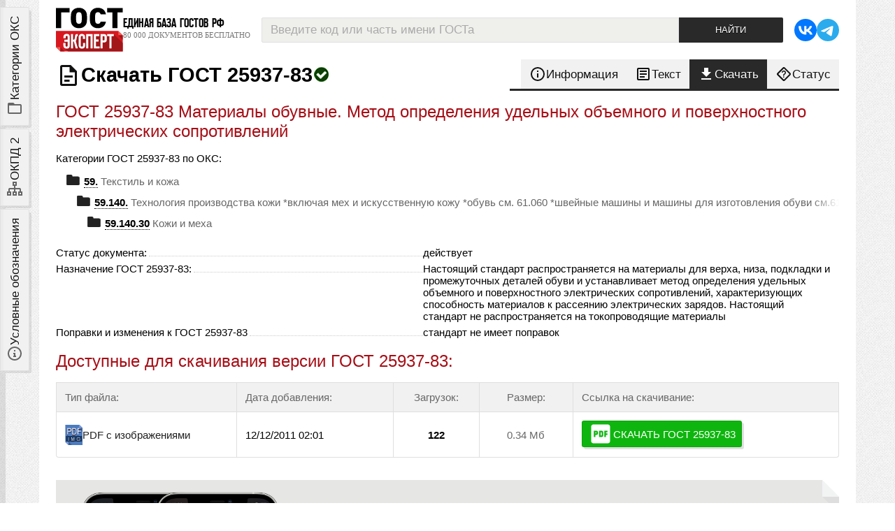

--- FILE ---
content_type: text/html; charset=utf-8
request_url: https://gostexpert.ru/gost/gost-25937-83/download
body_size: 8210
content:
<!DOCTYPE html>
<html lang='ru' xmlns="http://www.w3.org/1999/xhtml">
<head>
    <title>Скачать ГОСТ 25937-83 в PDF (0.34 Мб), online текст документа</title>
    <meta name="keywords" content="ГОСТ 25937-83,скачать ГОСТ 25937-83,скачать ГОСТ 25937-83 в PDF,скачать ГОСТ 25937-83 бесплатно"/>
    <meta name="description" content="Скачать ГОСТ 25937-83 в PDF (0.34 Мб), доступен online текст документа. Стандарт действует на территории РФ, вступил в действие 01.01.1985. Информация по документу актуализирована 15.09.2019."/>
    <meta http-equiv="Content-Type" content="text/html; charset=UTF-8" />
    <meta name="viewport" content="width=device-width, initial-scale=1, maximum-scale=1" />
    <meta name="referrer" content="origin" />
    <link rel="icon" type="image/svg+xml" href="/favicon.svg?v0.6" />
    <link rel="icon" type="image/x-icon" href="/favicon.ico" />
    <link href="/data/css/tags.css?v15494" type="text/css" rel="stylesheet" media="screen" />
    <link href="/data/css/vars.css?v18568" type="text/css" rel="stylesheet" media="screen" />
    <link href="/data/css/main.css?v52770" type="text/css" rel="stylesheet" media="screen" />

    <link rel="Stylesheet" type="text/css" media="screen" href="/data/css/adaptive.css?71082" />

    <link href="/data/css/admin.css?v3.79" type="text/css" rel="stylesheet" media="screen" />
    <link href="/data/css/gost/gost.css?v3.79" type="text/css" rel="stylesheet" media="screen" />
    <link href="/data/css/user.css" type="text/css" rel="stylesheet" media="screen" />

    <script type="text/javascript" src="/data/js/jquery-1.8.3.min.js"></script>
    <script type="text/javascript" src="/data/js/jquery.cookie.js"></script>
    <script type="text/javascript" src="/data/js/core.js?v.4.01"></script>
    <script type="text/javascript" src="/data/js/search.js?v3.79"></script>
    <script type="text/javascript">
        var PATH = "/";
        var PATH_CONTENT = "/data/";
        var HTTP_PATH = "gost/gost-25937-83/download";
        var HTTP_ORIGINAL = "gost/gost-25937-83/download";
        var PATH_STYLES = "/data/css/";
        var PATH_IMAGES = "/data/img/";
        var PATH_JS = "/data/js/";
    </script>
</head>
<body>


<div class="wrapper">
    <div class="page">
        
        <header>
    <div class="logoLine">
        <div class="logo">
            <div class="in">
                <a href="/">
                    <img src="/data/img/gostexpert-logo.svg?v0.42" alt="GostExpert.ru — бесплатная база нормативных документов" />
                </a>
                <div class="slogan">
                    <strong>Единая база ГОСТов РФ</strong>
                    <em>80 000 документов бесплатно</em>
                </div>
            </div>
        </div>
        <div class="searchBox">
            <form name="search" action="/search">
    <div class="searchDst">
        <input id="search_text" type="text" autocomplete="off" class="text muted" name="text" value="Введите код или часть имени ГОСТа" />
        <div id="search_hint" class="hint striped">
            <div class="row">
                <div class="span6 loader_col"></div>
                <div class="span6 close_col">
                    <div class="close">закрыть</div>
                </div>
            </div>
        </div>
        <input type="submit" class="submit" value="Найти" />
    </div>
    <div class="log" id="log"></div>

    <input type="hidden" value="1" name="gost" />
</form>
        </div>
        <div class="links">
            <ul class="social medium">
                <li>
                    <a rel="nofollow" href="https://vk.com/gostexpert" title="наша группа VK">
                        <svg class="i"><use xmlns:xlink="http://www.w3.org/1999/xlink" xlink:href="/data/img/ui.svg?v0.134#i-vk"></use></svg>
                    </a>
                </li>
                <li>
                    <a rel="nofollow" href="https://t.me/gostexpertbot" title="бот с поиском ГОСТов в Телеграм">
                        <svg class="i"><use xmlns:xlink="http://www.w3.org/1999/xlink" xlink:href="/data/img/ui.svg?v0.134#i-telegram"></use></svg>
                    </a>
                </li>
            </ul>
        </div>
    </div>
</header>
        <div class="content">
            <aside id="leftSidebar">
                <div class="toggles">
                    <label class="tab oks" for="oksTab">
                        <svg class="i"><use xmlns:xlink="http://www.w3.org/1999/xlink" xlink:href="/data/img/ui.svg?v0.22#i-folder-outline"></use></svg>
                        <span>Категории ОКС</span>
                    </label>
                    <label class="tab okpd2" for="okpd2Tab">
                        <svg class="i"><use xmlns:xlink="http://www.w3.org/1999/xlink" xlink:href="/data/img/ui.svg?v0.23#i-sitemap-outline"></use></svg>
                        <span>ОКПД 2</span>
                    </label>
                    <label class="tab legend" for="legendTab">
                        <svg class="i"><use xmlns:xlink="http://www.w3.org/1999/xlink" xlink:href="/data/img/ui.svg?v0.24#i-info-slab-circle-outline"></use></svg>
                        <span>Условные обозначения</span>
                    </label>
                </div>
                <script type="module">
                    document.addEventListener('DOMContentLoaded', () => {

                        const sidebar = document.getElementById('leftSidebar');

                        const asideTabs = {
                            oks: document.querySelector('aside .toggles .tab.oks'),
                            okpd2: document.querySelector('aside .toggles .tab.okpd2'),
                            legend: document.querySelector('aside .toggles .tab.legend')
                        };

                        for (let key in asideTabs) {
                            asideTabs[key].addEventListener('click', e => {
                                setActiveSidebarTab(e.currentTarget)
                            });
                        }

                        document.addEventListener('click', (e) => {
                            const target = e.target;
                            e.stopPropagation();
                            if(!sidebar.contains(target)) {
                                resetTabs();
                                toggleSidebar(false);
                            }
                        });

                        // bind expand / collapse event by toggle button
                        const toggle = sidebar.querySelector('.toggle > .btn');
                        toggle.addEventListener('click', e => {
                            let isExpanded = false;
                            sidebar.classList.contains('expanded') && (isExpanded = true);
                            let icon = toggle.querySelector('svg>use');
                            resetTabs();
                            toggleSidebar();
                            if(isExpanded === true) {
                                // closing
                                icon.setAttributeNS('http://www.w3.org/1999/xlink', 'xlink:href', '/data/img/ui.svg?v0.231#i-arrow-left');
                            } else {
                                // opening
                                icon.setAttributeNS('http://www.w3.org/1999/xlink', 'xlink:href', '/data/img/ui.svg?v0.231#i-arrow-right');
                                // set active first tab
                                asideTabs.oks.classList.toggle('active', true);
                                // check content layer
                                document.getElementById('oksTab').checked = true;
                            }
                        })

                        function setActiveSidebarTab(el) {
                            // is sidebar opened?
                            if(!sidebar.classList.contains('expanded')) {
                                toggleSidebar();
                            }
                            if(el.classList.contains('active')) {
                                // close sidebar
                                resetTabs();
                                toggleSidebar();
                            } else {
                                resetTabs();
                                // set active tab
                                el.classList.toggle('active', true);
                            }
                        }

                        function resetTabs() {
                            // reset all active tabs
                            for (let key in asideTabs) {
                                asideTabs[key].classList.toggle('active', false);
                            }
                        }

                        function toggleSidebar(forceMode) {
                            if(forceMode !== undefined) {
                                sidebar.classList.toggle('expanded', forceMode);
                            } else {
                                sidebar.classList.toggle('expanded');
                            }
                        }
                    });
                </script>
                <div class="stack">
                    <div class="scrollable">
                        <input type="radio" name="tab" id="oksTab" />
                        <section class="layer"><ul class="oksCats">
    <li id="oks_3" class="agregator plus">
    	<strong  class="but">IT, электроника и бытовая техника</strong>
        
    	<ol class="childs" id="parent_3">
    </ol>
    </li>
<li id="oks_6" class="agregator plus">
    	<strong  class="but">Добыча и переработка</strong>
        
    	<ol class="childs" id="parent_6">
    </ol>
    </li>
<li id="oks_5" class="agregator plus">
    	<strong  class="but">Производство и строительство</strong>
        
    	<ol class="childs" id="parent_5">
    </ol>
    </li>
<li id="oks_7" class="agregator plus">
    	<strong  class="but">Промышленность</strong>
        
    	<ol class="childs" id="parent_7">
    </ol>
    </li>
<li id="oks_4" class="agregator plus">
    	<strong  class="but">Техника и оборудование</strong>
        
    	<ol class="childs" id="parent_4">
    </ol>
    </li>
<li id="oks_1" class="p_01  plus">
    	<a href="/oks/01" class="but">Общие положения </a>
        <div class="num" title="номер категории ОКС">01.</div>
    	<ol class="childs" id="parent_1">
    </ol>
    </li>
<li id="oks_19" class="p_03  plus">
    	<a href="/oks/03" class="but">Услуги, управление и социология </a>
        <div class="num" title="номер категории ОКС">03.</div>
    	<ol class="childs" id="parent_19">
    </ol>
    </li>
<li id="oks_2" class="p_07  plus">
    	<a href="/oks/07" class="but">Математика, естественные науки</a>
        <div class="num" title="номер категории ОКС">07.</div>
    	<ol class="childs" id="parent_2">
    </ol>
    </li>
<li id="oks_8" class="p_11  plus">
    	<a href="/oks/11" class="but">Здравоохранение</a>
        <div class="num" title="номер категории ОКС">11.</div>
    	<ol class="childs" id="parent_8">
    </ol>
    </li>
<li id="oks_313" class="p_13  plus">
    	<a href="/oks/13" class="but">Охрана окружающей среды</a>
        <div class="num" title="номер категории ОКС">13.</div>
    	<ol class="childs" id="parent_313">
    </ol>
    </li>
<li id="oks_309" class="p_17  plus">
    	<a href="/oks/17" class="but">Метрология и измерения. Физические явления. </a>
        <div class="num" title="номер категории ОКС">17.</div>
    	<ol class="childs" id="parent_309">
    </ol>
    </li>
<li id="oks_315" class="p_19  plus">
    	<a href="/oks/19" class="but">Испытания. </a>
        <div class="num" title="номер категории ОКС">19.</div>
    	<ol class="childs" id="parent_315">
    </ol>
    </li>
<li id="oks_319" class="p_37  plus">
    	<a href="/oks/37" class="but">Технология получения изображений. </a>
        <div class="num" title="номер категории ОКС">37.</div>
    	<ol class="childs" id="parent_319">
    </ol>
    </li>
<li id="oks_323" class="p_39  last plus">
    	<a href="/oks/39" class="but">Точная механика. Ювелирное дело. </a>
        <div class="num" title="номер категории ОКС">39.</div>
    	<ol class="childs" id="parent_323">
    </ol>
    </li>
</ul>
<a class="allCats sysLink" href="/oks/all"><span></span>Категории ОКС в развёрнутом виде</a>
<script type="text/javascript" src="/data/js/oksMenu.js"></script></section>
                        <input type="radio" name="tab" id="okpd2Tab" />
                        <section class="layer"><section class="okpdLink">
    <div class="topic">
        <h3>Классификатор ОКПД 2</h3>
        <em>поиск кода ОКПД 2 онлайн, все категории классификатора</em>
    </div>

    <ul>
        <li>
            <a href="/okpd">Категории классификатора ОКПД 2</a>
        </li>
        <li>
            <a href="/okpd/search">Онлайн поиск кода ОКПД 2</a>
        </li>
    </ul>

</section></section>
                        <input type="radio" name="tab" id="legendTab" />
                        <section class="layer"><section class="helpBox">
    <div class="topic">
        <h3>Условные обозначения</h3>
        <em>Иконки файлов и свойства документа</em>
    </div>
    <dl>
        <dt><svg class="i"><use xmlns:xlink="http://www.w3.org/1999/xlink" xlink:href="/data/img/ui.svg#i-gost"></use></svg></dt>
        <dd>- иконка ГОСТа;</dd>
    </dl>
        <h4>Типы файлов</h4>
    <dl>
        <dt><span class="docType img"></span></dt>
        <dd>- документ представлен набором отсканированных изображений;</dd>
        <dt><span class="docType pdfImg"></span></dt>
        <dd>- документ можно скачать одним PDF файлом, файл состоит из не распознанных отcканированных страниц;</dd>
        <dt><span class="docType pdf"></span></dt>
        <dd>- документ можно скачать одним PDF файлом с распознанным текстом;</dd>
        <dt><span class="docType pdfPlus"></span></dt>
        <dd>- документ можно скачать одним PDF файлом, внутри файла работают ссылки на другие ГОСТ'ы, текст распознан</dd>
    </dl>
        <h4>Статусы ГОСТов</h4>
    <dl>
        <dt><span class="iconStatus current"></span></dt>
        <dd>- документ действует в настоящий момент (статус ГОСТа - <em>Действующий</em>);</dd>
        <dt><span class="iconStatus canceled"></span></dt>
        <dd>- документ отменён (статус ГОСТа - <em>Отменён</em>);</dd>
        <dt><span class="iconStatus replaced"></span></dt>
        <dd>- документ заменён (статус ГОСТа - <em>Заменён</em>);</dd>
        <dt><span class="iconStatus noInRf"></span></dt>
        <dd>- ГОСТ не действует на территории РФ;</dd>
    </dl>
</section>
</section>
                    </div>
                    <div class="toggle">
                        <div class="btn ghost">
                            <svg class="i"><use xmlns:xlink="http://www.w3.org/1999/xlink" xlink:href="/data/img/ui.svg?v0.231#i-arrow-left"></use></svg>
                            <span>Закрыть</span>
                        </div>
                    </div>
                </div>
            </aside>
            <main>
                <section class="gost">
    <div class="first">
        <h1>
            <svg class="i l"><use xmlns:xlink="http://www.w3.org/1999/xlink" xlink:href="/data/img/ui.svg#i-gost"></use></svg>
            <span class="gostCode">Скачать ГОСТ 25937-83</span>
            <span class="iconStatus current"></span>
        </h1>
        <nav class="menu">
            <ul>
                <li>
                    <a class="info" id="info" name="tab_info" href="/gost/gost-25937-83#info">
                        <svg class="i"><use xmlns:xlink="http://www.w3.org/1999/xlink" xlink:href="/data/img/ui.svg?v.54.3#i-info-outline"></use></svg>
                        <span>Информация</span>
                    </a>
                </li>
                <li>
                    <a class="text" id="text" name="tab_text" href="/gost/gost-25937-83#text">
                        <svg class="i"><use xmlns:xlink="http://www.w3.org/1999/xlink" xlink:href="/data/img/ui.svg?v.54.2#i-text"></use></svg>
                        <span>Текст <span class="hideOnMobile">ГОСТа</span></span>
                    </a>
                </li>
                <li>
                    <a class="download active" href="/gost/gost-25937-83/download">
                        <svg class="i"><use xmlns:xlink="http://www.w3.org/1999/xlink" xlink:href="/data/img/ui.svg?v.54.1#i-download"></use></svg>
                        <span>Скачать <span class="hideOnMobile">ГОСТ</span></span>
                    </a>
                </li>
                <li>
                    <a href="/gost/gost-25937-83/status">
                        <svg class="i"><use xmlns:xlink="http://www.w3.org/1999/xlink" xlink:href="/data/img/ui.svg?v.54.4#i-help-rhombus-outline"></use></svg>
                        <span>Статус <span class="hideOnMobile">2026</span></span>
                    </a>
                </li>
            </ul>
        </nav>
    </div>

    <section class="tab info download">

        <h2>ГОСТ 25937-83 Материалы обувные. Метод определения удельных объемного и поверхностного электрических сопротивлений</h2>

        Категории ГОСТ 25937-83 по ОКС:
        <ul class="oks">
            <li><a href="/oks/59" class="code"><strong>59.</strong> Текстиль и кожа</a></li>
            <li class="ml15px">
                <a href="/oks/59/140"><strong class="code">59.140.</strong> Технология производства кожи *включая мех и искусственную кожу *обувь см. 61.060 *швейные машины и машины для изготовления обуви см.61.080</a>
            </li>
            <li class="ml30px">
                <a href="/oks/59/140/30"><strong class="code">59.140.30</strong> Кожи и меха</a>
            </li>
        </ul>

        <div class="gostInfo">
            <dl class="param">
                <dt><em>Статус документа:</em><span class="dotted"></span></dt>
                <dd><span class="">действует</span></dd>
            </dl>
            <dl class="param">
                <dt><em>Назначение ГОСТ 25937-83:</em><span class="dotted"></span></dt>
                <dd>Настоящий стандарт распространяется на материалы для верха, низа, подкладки и промежуточных деталей обуви и устанавливает метод определения удельных объемного и поверхностного электрических сопротивлений, характеризующих способность материалов к рассеянию электрических зарядов.
   Настоящий стандарт не распространяется на токопроводящие материалы</dd>
            </dl>
            <dl class="param">
                <dt><em>Поправки и изменения к ГОСТ 25937-83</em><span class="dotted"></span></dt>
                <dd>стандарт не имеет поправок</dd>
            </dl>
        </div>

        <a name="download"></a>

        <section class="downloads">
            <h2>Доступные для скачивания версии ГОСТ 25937-83:</h2>

            

            <div class="table">
                <div class="header version">
                    <div class="type">Тип файла:</div>
                    <div class="dateAdd">Дата добавления:</div>
                    <div class="count">Загрузок:</div>
                    <div class="size">Размер:</div>
                    <div class="link">Ссылка на скачивание:</div>
                </div>
                <div class="version item">
                    <div class="type">
                        <a name="doc38151"></a>
                        <div class="legend">Тип файла:</div>

                        <div class="fileName">
                            <div class="icon">
                                
                                
                                <span class="docType pdfImg"></span>
                                
                            </div>
                            <span>
                                
                                PDF с изображениями
                                
                            </span>
                        </div>
                    </div>
                    <div class="dateAdd">
                        <div class="legend">Добавлен:</div>
                        12/12/2011 02:01
                    </div>
                    <div class="count">
                        <div class="legend">Скачиваний:</div>
                        <strong title="число скачиваний ГОСТ ">122</strong>
                    </div>
                    <div class="size">
                        <div class="legend">Размер файла:</div>
                        
                        <span class="filesize">0.34 Мб</span>
                    </div>
                    <div class="link">
                        <div class="legend">Ссылка для скачивания:</div>
                        <div class="row">
                            
                            <a class="btn lgreen" href="/gost/getDoc/38151" title="скачать файл ГОСТ 25937-83 бесплатно, ID документа 38151">
                                <svg class="i l"><use xmlns:xlink="http://www.w3.org/1999/xlink" xlink:href="/data/img/ui.svg?v5.1#i-file-pdf"></use></svg>
                                <span>Скачать ГОСТ 25937-83</span>
                            </a>
                            
                        </div>
                    </div>
                </div>
            </div>

        </section>

    </section>

</section>

<div class="tgbot medium">
    <div class="info">
        <div class="screens">
            <a href="/news/telegram-bot-release" title="подробнее о телеграм боте GostExpert">
                <img src="/data/img/telegram_bot.png" alt="телеграм бот может искать по ГОСТам и показывать актуальный статус" />
            </a>
        </div>
        <div class="passage">
            <a href="/news/telegram-bot-release">
                <strong>ГОСТы теперь и в Телеграм</strong>
                <em>Бесплатный телеграм бот для поиска, скачивания и просмотра ГОСТ в PDF</em>
            </a>
        </div>
        <div class="go">
            <a class="btn l telegram" href="https://t.me/gostexpertbot" target="_blank" title="попробовать телеграм бота">
                <svg class="i"><use xmlns:xlink="http://www.w3.org/1999/xlink" xlink:href="/data/img/ui.svg?v330#i-telegram-airplane"></use></svg>
                <span>Попробовать бота</span>
            </a>
            <a class="tglnk" target="_blank" title="адрес бота" rel="nofollow" href="https://t.me/gostexpertbot">@gostexpertbot</a>
        </div>
    </div>
    <div class="corner lgray lb"></div>
    <div class="corner lgray rt"></div>
</div>

            </main>
        </div>
        <footer>
	<div class="fgrid">

        <div class="about fbox">
            <strong class="ftopic adver">О портале</strong>
            <ul>
                <li><a href="/contacts">Контакты</a></li>
                <li><a href="/gost-expert-celi">Цели проекта</a></li>
                <li><a href="/monetizaciya">Монетизация</a></li>
            </ul>
        </div>
        <div class="nav fbox">
            <strong class="ftopic nav">Навигация</strong>
            <ul>
                <li><a href="/oks/all">Категории ОКС</a></li>
                <li><a href="/okpd/">Категории ОКПД 2</a></li>
                <li><a href="/news/">Архив новостей</a></li>
                <!--<li><a href="/reglament/">Технические регламенты</a></li>-->
            </ul>
        </div>
        <div class="gost fbox">
            <strong class="ftopic doc">Скачать ГОСТ</strong>
            <ul>
                <li><a href="/#rating">Популярные ГОСТы</a></li>
                <li><a href="/search">Поиск документов</a></li>
            </ul>
        </div>
        <div class="contacts fbox">
            <strong class="ftopic contact">Контакты</strong>
            <ul>
                <li><a href="/contacts">Контактные данные</a></li>
                <li class="last"><a href="/about/button">Наша «кнопка»</a></li>
                <li class="last"><a href="/about/feedback">Обратная связь</a></li>
            </ul>
        </div>

        <div class="copyright">
            <p><strong>GostExpert.ru</strong> - Единая база ГОСТов РФ, более <span class="nowrap">80 000</span> документов для бесплатного скачивания.<br />Поиск по классификаторам <span title="Общероссийский классификатор продукции по видам экономической деятельности">ОКПД 2</span> и <span title="Общероссийский классификатор стандартов">ОКС</span>. Сертификация продукции ЕАЭС.</p>
            <p>2009 - 2026 &copy;</p>
        </div>

        <div class="links">
            <div class="header">Мы в социальных сетях:</div>
            <ul class="social medium">
                <li>
                    <a rel="nofollow" href="https://vk.com/gostexpert" title="наша группа VK">
                        <svg class="i"><use xmlns:xlink="http://www.w3.org/1999/xlink" xlink:href="/data/img/ui.svg?v0.134#i-vk"></use></svg>
                    </a>
                </li>
                <li>
                    <a rel="nofollow" href="https://t.me/gostexpertbot" title="бот с поиском ГОСТов в Телеграм">
                        <svg class="i"><use xmlns:xlink="http://www.w3.org/1999/xlink" xlink:href="/data/img/ui.svg?v0.134#i-telegram"></use></svg>
                    </a>
                </li>
            </ul>
        </div>

        <div class="attention">
            <div class="txt">
                Вся информация распространяется бесплатно.<br />
                Все файлы представлены исключительно в ознакомительных целях, после ознакомления файлы необходимо удалить с жёсткого диска.
                Представленные на сайте документы не являются официальными и могут быть не актуальными на момент скачивания.
            </div>
        </div>

        <div class="counters">
            <div>
<a href="https://yandex.ru/cy?base=0&amp;host=gostexpert.ru"><img src="https://www.yandex.ru/cycounter?gostexpert.ru" width="88" height="31" alt="Яндекс цитирования" /></a>


<!-- Yandex.Metrika counter -->
<script type="text/javascript" >
    (function(m,e,t,r,i,k,a){m[i]=m[i]||function(){(m[i].a=m[i].a||[]).push(arguments)};
        m[i].l=1*new Date();
        for (var j = 0; j < document.scripts.length; j++) {if (document.scripts[j].src === r) { return; } }
        k=e.createElement(t),a=e.getElementsByTagName(t)[0],k.async=1,k.src=r,a.parentNode.insertBefore(k,a)})
    (window, document, "script", "https://mc.yandex.ru/metrika/tag.js", "ym");

    ym(103182990, "init", {
        clickmap:true,
        trackLinks:true,
        accurateTrackBounce:true,
        webvisor:true
    });
</script>
<noscript><div><img src="https://mc.yandex.ru/watch/103182990" style="position:absolute; left:-9999px;" alt="" /></div></noscript>
<!-- /Yandex.Metrika counter -->

</div>
        </div>

    </div>

    <div class="corner gray lb"></div>
    <div class="corner gray rt"></div>

</footer>
    </div>
</div>


<div class="backdrop"></div>

</body>
</html>


--- FILE ---
content_type: text/css
request_url: https://gostexpert.ru/data/css/gost/gost.css?v3.79
body_size: 686
content:
.gostCode, .gostCode a {
    color:black;
    text-decoration: none;
    font-family: "Arial Narrow", Arial, sans-serif;
}

.gostCode.mini:before {
    background-position: -164px -130px;
    margin: 0 4px 0 2px;
    width:14px;
    height:18px;
}


/* Doc types: */
.docType {
    display: inline-table;
    vertical-align: middle;
    width:25px;
    height:29px;
    background-image: url('/data/img/all.png');
    background-repeat: no-repeat;
}

.docType.img { background-position: -238px 0 }
.docType.pdf { background-position: -238px -29px }
.docType.pdfImg { background-position: -238px -58px }
.docType.pdfPlus { background-position: -238px -87px }
